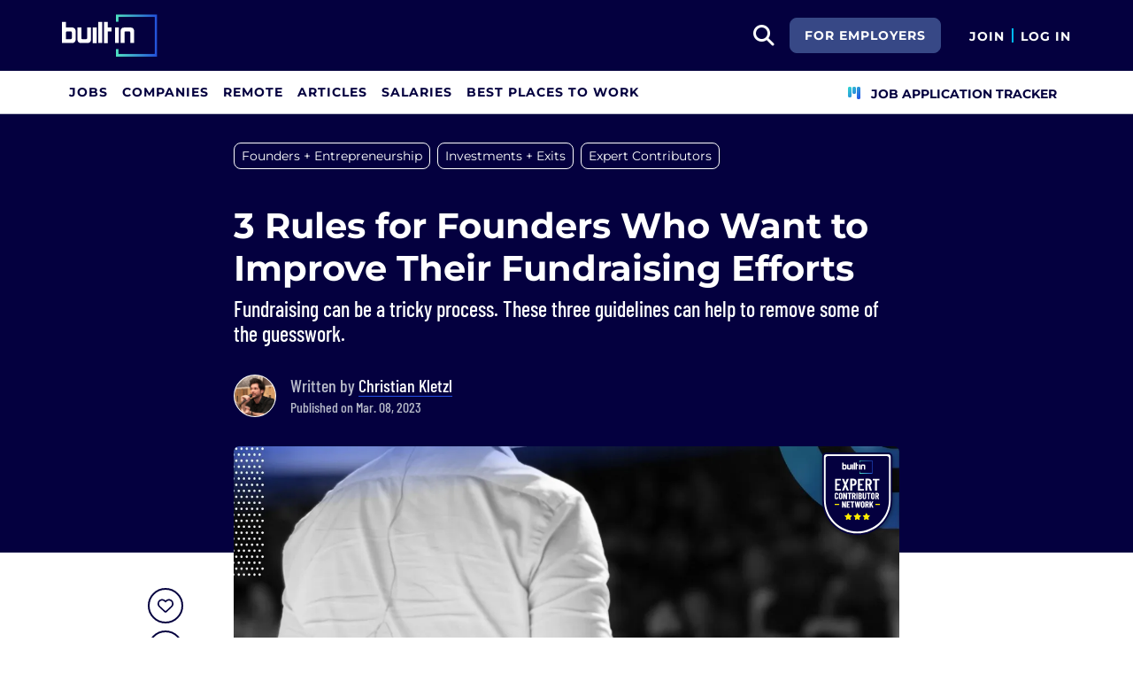

--- FILE ---
content_type: text/html; charset=utf-8
request_url: https://builtin.com/articles/improve-business-fundraising
body_size: 14532
content:

<!DOCTYPE html>
<html lang="en">
<head>
    <meta charset="utf-8"/>
    <meta name="viewport" content="width=device-width, initial-scale=1.0"/>
    <meta name="description" content="Fundraising can be a tricky process. These three guidelines can help to remove some of the guesswork."/>
    <title>3 Rules for Founders Who Want to Improve Their Fundraising Efforts | Built In</title>
    <link rel="icon" type="image/x-icon" href="https://static.builtin.com/dist/images/favicon.png">
        <meta name="robots" content="index, follow, max-image-preview:large">

    <!-- Open Graph / Facebook Meta Tags -->
    <meta property="og:url" content="https://builtin.com/articles/improve-business-fundraising">
    <meta property="og:title" content="3 Rules for Founders Who Want to Improve Their Fundraising Efforts | Built In">
    <meta property="og:description" content="Fundraising can be a tricky process. These three guidelines can help to remove some of the guesswork.">
        <meta property="og:image" content="https://cdn.builtin.com/cdn-cgi/image/f=auto,fit=cover,w=1200,h=635,q=80/sites/www.builtin.com/files/2022-05/improve-business-fundraising.jpg">
        <meta property="og:image:url" content="https://cdn.builtin.com/cdn-cgi/image/f=auto,fit=cover,w=1200,h=635,q=80/sites/www.builtin.com/files/2022-05/improve-business-fundraising.jpg">
        <meta property="og:image:secure_url" content="https://cdn.builtin.com/cdn-cgi/image/f=auto,fit=cover,w=1200,h=635,q=80/sites/www.builtin.com/files/2022-05/improve-business-fundraising.jpg">
        <meta property="og:image:width" content="1200">
        <meta property="og:image:height" content="630">
    <meta property="og:site_name" content="Built In">
    <meta property="og:locale" content="">

    <!-- Twitter Meta Tags -->
    <meta name="twitter:card" content="summary_large_image">
    <meta name="twitter:url" content="https://builtin.com/articles/improve-business-fundraising">
    <meta name="twitter:title" content="3 Rules for Founders Who Want to Improve Their Fundraising Efforts | Built In">
    <meta name="twitter:description" content="Fundraising can be a tricky process. These three guidelines can help to remove some of the guesswork.">
        <meta name="twitter:image" content="https://cdn.builtin.com/cdn-cgi/image/f=auto,fit=cover,w=1200,h=635,q=80/sites/www.builtin.com/files/2022-05/improve-business-fundraising.jpg">
        <link rel="canonical" href="https://builtin.com/articles/improve-business-fundraising"/>
    <link rel="dns-prefetch" href="https://www.googletagmanager.com/">
    <link rel="preload" href="https://static.builtin.com/dist/fonts/barlow-condensed-v12-latin-500.woff2" as="font" type="font/woff2" crossorigin>
    <link rel="preload" href="https://static.builtin.com/dist/fonts/barlow-condensed-v12-latin-regular.woff2" as="font" type="font/woff2" crossorigin>
    <link rel="preload" href="https://static.builtin.com/dist/fonts/montserrat-v25-latin-600.woff2" as="font" type="font/woff2" crossorigin>
    <link rel="preload" href="https://static.builtin.com/dist/fonts/montserrat-v25-latin-700.woff2" as="font" type="font/woff2" crossorigin>
    <link rel="preload" href="https://static.builtin.com/dist/fonts/montserrat-v25-latin-800.woff2" as="font" type="font/woff2" crossorigin>
    <link rel="preload" href="https://static.builtin.com/dist/fonts/montserrat-v25-latin-regular.woff2" as="font" type="font/woff2" crossorigin>
    <link rel="stylesheet" href="https://static.builtin.com/articles/css/main.bundle.7be7ced3f180a0c61285.css" preload/>
    <link rel="preload" href="https://static.builtin.com/dist/js/common.bundle.js" as="script"/>
    <link rel="preload" href="https://static.builtin.com/articles/js/main.bundle.7695cb936353c2982c71.js" as="script"/>
    <script>
        (function(w,d,s,l,i){w[l]=w[l]||[];w[l].push({'gtm.start':
        new Date().getTime(),event:'gtm.js'});var f=d.getElementsByTagName(s)[0],
        j=d.createElement(s),dl=l!='dataLayer'?'&l='+l:'';j.async=true;j.src=
        'https://www.googletagmanager.com/gtm.js?id='+i+dl;f.parentNode.insertBefore(j,f);
        })(window,document,'script','dataLayer','GTM-M7NGJ28');
    </script>
    
    
            <link rel="preload" as="image" href="https://cdn.builtin.com/cdn-cgi/image/f=auto,fit=cover,w=320,h=200,q=80/sites/www.builtin.com/files/2022-05/improve-business-fundraising.jpg" imagesrcset="https://cdn.builtin.com/cdn-cgi/image/f=auto,fit=cover,w=320,h=200,q=80/sites/www.builtin.com/files/2022-05/improve-business-fundraising.jpg 320w, https://cdn.builtin.com/cdn-cgi/image/f=auto,fit=cover,w=480,h=300,q=80/sites/www.builtin.com/files/2022-05/improve-business-fundraising.jpg 480w, https://cdn.builtin.com/cdn-cgi/image/f=auto,fit=cover,w=800,h=500,q=80/sites/www.builtin.com/files/2022-05/improve-business-fundraising.jpg 800w, https://cdn.builtin.com/cdn-cgi/image/f=auto,fit=cover,w=1200,h=635,q=80/sites/www.builtin.com/files/2022-05/improve-business-fundraising.jpg 1200w" imagesizes="50vw">
        <link rel="stylesheet" href="/articles/css/article.bundle.ba77ae2c7fe391ec1a33.css" preload/>
            <script type="application/ld+json">
            {
              "@context": "https://schema.org",
              "@graph": [{"@context":"https://schema.org","@type":"Article","headline":"3 Rules for Founders Who Want to Improve Their Fundraising Efforts","name":"3 Rules for Founders Who Want to Improve Their Fundraising Efforts","description":"When I first started fundraising, I often felt like I was flying blind. Communicating with investors consisted of emailing our pitch deck as a PDF attachment out into the void. My goal was to message an investor, hope that they opened the email and read the deck. Ideally, that would spark interest in a meeting.&nbsp;","image":{"@type":"ImageObject","url":"https://builtin.com/sites/www.builtin.com/files/2022-05/improve-business-fundraising.jpg","representativeOfPage":true},"mainEntityOfPage":{"@type":"WebPage","@id":"https://builtin.com/articles/improve-business-fundraising","name":"3 Rules for Founders Who Want to Improve Their Fundraising Efforts"},"url":"https://builtin.com/articles/improve-business-fundraising","about":[{"@type":"Thing","name":"Founders + Entrepreneurship"},{"@type":"Thing","name":"Investments + Exits"},{"@type":"Thing","name":"Expert Contributors"}],"author":{"@type":"Person","@id":"https://builtin.com/authors/christian-kletzl","name":"Christian Kletzl","description":"Christian Kletzl is the cofounder and CEO of User Gems.\r\n","jobTitle":"Cofounder and CEO","url":"https://builtin.com/authors/christian-kletzl"},"datePublished":"2023-03-08T05:45:00+00:00","publisher":{"@type":"Organization","@id":"https://builtin.com","name":"Built In","url":"https://builtin.com","sameAs":["https://www.facebook.com/BuiltInHQ/","https://twitter.com/builtin","https://www.instagram.com/builtin/","https://www.linkedin.com/company/built-in"],"brand":{"@type":"Brand","name":"Built In"},"logo":{"@type":"ImageObject","url":"https://static.builtin.com/dist/images/built-logo.png","representativeOfPage":true}}}]
            }
        </script>
    

</head>
<body>
<noscript>
    <iframe src="https://www.googletagmanager.com/ns.html?id=GTM-M7NGJ28" height="0" width="0" style="display:none;visibility:hidden"></iframe>
</noscript>
    <div id="g_id_onload" data-client_id="941473408521-r82mlse6rh2ar9loff8bgnbqtbp6inrs.apps.googleusercontent.com" data-login_uri="https://accounts.builtin.com/External/OneTap" data-new_user_return_url="https://builtin.com/auth/login?destination=%2Farticles%2Fimprove-business-fundraising" data-existing_user_return_url="https://builtin.com/auth/login?destination=%2Farticles%2Fimprove-business-fundraising" data-auto_select="true" data-prompt_parent_id="g_id_onload" style="position: absolute; top: 150px; right: 410px; width: 0; height: 0; z-index: 1001"><div><script src="https://accounts.google.com/gsi/client" async defer></script></div></div>
<header class="header sticky-top">
    <div id="international-header" class="bg-app-primary text-white nav-height d-flex align-items-center" data-site-id="9" data-external-api="https://api.builtin.com"><div class="container d-flex justify-content-between"><div class="d-flex align-items-center"><a href="/"><img class="d-block d-lg-none" src="https://static.builtin.com/dist/images/bi-header-logo.svg" height="32" width="71" alt="Built In Logo" />
                <img class="d-none d-lg-block" src="https://static.builtin.com/dist/images/bi-header-logo.svg" height="48" width="108" alt="Built In Logo" /></a></div>
        <div class="d-flex"><div class="search me-sm" x-data="headerSearch()"><button id="header-search-dropdown" type="button" class="btn h-100 p-xs p-md-sm" data-bs-toggle="dropdown" aria-expanded="false" data-bs-offset="0,0" data-bs-auto-close="outside" aria-label="search button"><i class="fa-solid fa-magnifying-glass fs-md fs-lg-2xl text-white"></i></button>
    <div class="dropdown-menu"><div class="input-group mb-md px-md"><span class="input-group-text bg-white"><i class="fa-solid fa-magnifying-glass fs-xl text-midnight"></i></span>
            <input autofocus type="text" id="header-search-input" name="search jobs input" class="form-control border-start-0" x-model="searchTerm" x-on:input.debounce.100ms="updateCompanies()" x-on:keydown.enter="goToJobSearch" placeholder="Search"></div>
        <div class="bg-gray-01-highlight px-md mb-md"><a :href="jobSearchUrl" x-text="searchTerm + ' In Jobs'"></a></div>
        <template x-for="company in companies"><a :href="company.alias" class="text-decoration-none"><div class="mb-md"><div class="d-flex align-items-center bg-gray-01 mx-md rounded-1 px-md py-sm"><div class="rounded-circle bg-white h-4xl w-4xl d-flex align-items-center justify-content-center" style="flex-basis: auto"><img class="object-fit-contain" loading="lazy" width="42" height="42" alt="Company Photo" :src="company.logo"></div>
                        <div class="ms-lg fill-even"><div x-text="company.title" class="text-midnight fw-semibold"></div>
                            <div x-text="company.industries" class="font-montserrat-button text-uppercase fs-xs"></div></div></div></div></a></template>
        <template x-if="searchTerm.length &gt; 0 &amp;&amp; companies.length === 0"><a class="text-decoration-none" href="/node/add/company"><div class="border border-gray-02 d-flex gap-lg p-md m-md rounded-1 align-items-center"><div class="bg-gray-01 rounded-circle h-4xl w-4xl d-flex align-items-center justify-content-center"><i class="fa-thin fa-rocket-launch fs-2xl"></i></div>
                    <div><div class="fs-xl mb-sm text-midnight fw-semibold">Can't find your company?</div>
                        <div class="fs-sm">Create a company profile.</div></div></div></a></template>
        <div class="d-flex justify-content-center"><a class="d-flex align-items-center" href="/jobs">View All Jobs</a></div></div></div>
            <div class="my-auto me-md d-none d-lg-inline"><a id="for-employers-button" href="https://employers.builtin.com?utm_medium=BIReferral&amp;utm_source=foremployers" target="_blank" class="btn btn-secondary text-white btn-lg me-md fw-bold fs-sm text-uppercase" role="button" aria-disabled="true">
                For Employers
            </a></div><div class="d-flex"><div class="my-auto d-block"><a href="/auth/signup?destination=%2farticles%2fimprove-business-fundraising" type="button" id="join" class="btn border-0 p-0 text-white fw-bold text-uppercase fs-sm special-link">
                                Join
                            </a></div>
                        <span class="my-auto h-md mx-sm border border-cyan d-block"></span>
                        <div class="my-auto"><a href="/auth/login?destination=%2farticles%2fimprove-business-fundraising" type="button" id="login" class="btn border-0 p-0 text-white fw-bold text-uppercase fs-sm special-link">
                                Log In
                            </a></div></div></div></div></div>
<nav class="navbar navbar-expand-lg d-none d-lg-block bg-white p-0 border-bottom border-gray-02"><div class="container-fluid"><div class="navbar-collapse" id="main_nav"><nav class="container" role="navigation"><ul class="navbar-nav d-flex gap-lg" role="menu"><li class="nav-item fs-lg" role="menuitem"><a class="nav-link top-nav-item text-nowrap text-app-primary text-uppercase py-md h-3xl font-montserrat-button" href="/jobs" builtin-toggle="dropdown">Jobs</a></li><li class="nav-item fs-lg" role="menuitem"><a class="nav-link top-nav-item text-nowrap text-app-primary text-uppercase py-md h-3xl font-montserrat-button" href="/companies" builtin-toggle="dropdown">Companies</a></li><li class="nav-item fs-lg" role="menuitem"><a class="nav-link top-nav-item text-nowrap text-app-primary text-uppercase py-md h-3xl font-montserrat-button" href="/jobs/remote" builtin-toggle="dropdown">Remote</a></li><li class="nav-item fs-lg" role="menuitem"><a class="nav-link top-nav-item text-nowrap text-app-primary text-uppercase py-md h-3xl font-montserrat-button" href="/tech-topics" builtin-toggle="dropdown">Articles</a></li><li class="nav-item fs-lg" role="menuitem"><a class="nav-link top-nav-item text-nowrap text-app-primary text-uppercase py-md h-3xl font-montserrat-button" href="/salaries" builtin-toggle="dropdown">Salaries</a></li><li class="nav-item fs-lg" role="menuitem"><a class="nav-link top-nav-item text-nowrap text-app-primary text-uppercase py-md h-3xl font-montserrat-button" href="https://builtin.com/awards/us/2026/best-places-to-work" builtin-toggle="dropdown">Best Places To Work</a></li><li class="nav-item fs-lg ms-auto h-3xl underline-title" role="menuitem"><div class="nav-link d-flex align-items-center top-nav-item text-nowrap text-app-primary text-uppercase py-md h-3xl fw-bold"><a class="nav-link top-nav-item text-nowrap text-app-primary text-uppercase py-md h-3xl fw-bold fs-sm" onclick="bix.eventTracking.logBuiltinTrackEvent(&#x27;click_nav_apptracker&#x27;, {});" href="/auth/login?destination=%2fhome%23application-tracker-section"><i class="fa-solid fa-chart-kanban fs-md text-pink me-sm chart-kanban-icon"></i>
                                    Job Application Tracker
                                </a></div></li></ul></nav></div></div></nav>
</header>
<div>
    <main role="main">
        
<header class="bg-midnight my-4 pt-md pt-md-xl pb-md-6xl">
    <div class="blog-container">
            <nav>
                <ul class="nav">
                        <li>
                            <a target="_self" href="/tag/founders-entrepreneurship" title="Founders &#x2B; Entrepreneurship"><div class="tag-hover py-xs px-sm d-inline-block rounded-3 fs-sm tag text-white border-white border mb-sm me-sm">Founders &#x2B; Entrepreneurship</div></a>
                        </li>
                        <li>
                            <a target="_self" href="/tag/investments-exits" title="Investments &#x2B; Exits"><div class="tag-hover py-xs px-sm d-inline-block rounded-3 fs-sm tag text-white border-white border mb-sm me-sm d-sm-none d-md-block">Investments &#x2B; Exits</div></a>
                        </li>
                        <li>
                            <a target="_self" href="/tag/expert-contributors" title="Expert Contributors"><div class="tag-hover py-xs px-sm d-inline-block rounded-3 fs-sm tag text-white border-white border mb-sm me-sm d-sm-none d-md-block">Expert Contributors</div></a>
                        </li>
                        <li>
                            <div class="tag-hover py-xs px-sm d-inline-block rounded-3 fs-sm more text-white border-white border cursor-pointer mb-sm me-sm d-inline-block d-md-none">&#x2B;2</div>
                        </li>
                </ul>
            </nav>

        <!-- Article Header -->
        <div class="mb-4 pt-xl pb-md-xl pb-lg">
            <h1 class="fw-bold fs-xl fs-md-4xl text-white mb-sm">3 Rules for Founders Who Want to Improve Their Fundraising Efforts</h1>
                <p class="font-barlow fw-medium fs-md-2xl fs-md text-white mb-md mb-md-xl">
                    Fundraising can be a tricky process. These three guidelines can help to remove some of the guesswork.
                </p>
            <div class="d-flex"><picture class="user-avatar me-md rounded-circle article-author-photo"><img class="rounded-circle" src="https://cdn.builtin.com/cdn-cgi/image/f=auto,w=96,h=96,q=100/sites/www.builtin.com/files/2022-07/Kletzl_Christian.png" width="48" height="48" alt="Christian Kletzl" title="Christian Kletzl" /></picture><div class="font-barlow text-gray-02 my-auto fw-medium"><div class="fs-xl">
            Written by
<a href="https://builtin.com/authors/christian-kletzl" data-testid="article-author-link" class="text-white d-inline-block border-bottom border-pretty-blue">Christian Kletzl</a></div><div>Published on Mar. 08, 2023</div></div></div>
        </div>
    </div>
</header>

<article class="blog-container">
    <div class="d-block d-lg-flex">
        <aside class="d-none d-lg-block pt-2xl bix-article-buttons-aside">
            <div class="position-sticky d-flex flex-column" style="top: 150px">
                    <my-item class="w-2xl h-2xl article-save-item"
                             entity-id="45042"
                             entity-type="article"
                             variant="circle-button"
                             data-bs-toggle="tooltip"
                             data-bs-placement="right"
                             data-bs-offset="0,10"
                             title="Save Article">
                        <button
                            data-testid="article-save-button"
                            class="text-center p-sm w-2xl h-2xl btn rounded-circle bix-share-button text-midnight border-midnight border fs-lg flex-shrink-0 flex-grow-0">
                            <i class="fa-regular fa-heart"></i>
                        </button>
                    </my-item>
                <button
                    data-testid="article-copy-link-button"
                    data-bs-toggle="tooltip"
                    data-bs-placement="right"
                    title="Copy Link"
                    onclick="navigator.clipboard.writeText('https://builtin.com/articles/improve-business-fundraising')"
                    data-bs-offset="0,10"
                    class="text-center mt-sm p-sm w-2xl h-2xl btn rounded-circle bix-share-button text-midnight border-midnight border fs-lg flex-shrink-0 flex-grow-0">
                    <i class="fa-regular fa-link"></i>
                </button>

                <a class="text-center mt-sm p-sm w-2xl h-2xl button_linkedin text-midnight bix-share-button btn rounded-circle border-midnight border fs-lg"
                   data-testid="article-share-linkedin-link"
                   data-bs-toggle="tooltip"
                   data-bs-placement="right"
                   title="Share on LinkedIn"
                   data-type="linkedin"
                   target="_blank"
                   data-bs-offset="0,10"
                   rel="nofollow"
                   href="https://www.linkedin.com/shareArticle?url=https%3A%2F%2Fbuiltin.com%2Farticles%2Fimprove-business-fundraising&amp;mini=true">
                    <i class="fa-brands fa-linkedin fs-lg"></i>
                </a>
            </div>
        </aside>
        <div class="content w-100">
                <div class="wider-div mt-md-n6xl position-relative">
                    <img class="w-100 rounded rounded-md-0 h-auto"
                         src="https://cdn.builtin.com/cdn-cgi/image/f=auto,fit=cover,w=320,h=200,q=80/sites/www.builtin.com/files/2022-05/improve-business-fundraising.jpg"
                         srcset="https://cdn.builtin.com/cdn-cgi/image/f=auto,fit=cover,w=320,h=200,q=80/sites/www.builtin.com/files/2022-05/improve-business-fundraising.jpg 320w, https://cdn.builtin.com/cdn-cgi/image/f=auto,fit=cover,w=480,h=300,q=80/sites/www.builtin.com/files/2022-05/improve-business-fundraising.jpg 480w, https://cdn.builtin.com/cdn-cgi/image/f=auto,fit=cover,w=800,h=500,q=80/sites/www.builtin.com/files/2022-05/improve-business-fundraising.jpg 800w, https://cdn.builtin.com/cdn-cgi/image/f=auto,fit=cover,w=1200,h=635,q=80/sites/www.builtin.com/files/2022-05/improve-business-fundraising.jpg 1200w"
                         sizes="(max-width: 320px) 280px, (max-width: 480px) 440px, (max-width: 800px) 760px, 1200px"
                         alt="A presenter speaks to a room full of people"
                         title="3 Rules for Founders Who Want to Improve Their Fundraising Efforts"
                         loading="lazy"
                         width="752"
                         height="435">
                    <div class="text-end text-gray-03 fs-xs mt-xs"></div>
                        <img src="https://static.builtin.com/dist/images/expert-badge.svg" loading="lazy" class="brand-studio-banner position-absolute end-0 top-0 fs-sm" alt="Brand Studio Logo">
                </div>
            <div class="article-content mt-lg">
                <p><span><span><span><span><span><span>When I first started fundraising, I often felt like I was flying blind. Communicating with investors consisted of emailing our pitch deck as a PDF attachment out into the void. My goal was to message an investor, hope that they opened the email and read the deck. Ideally, that would spark interest in a meeting.&nbsp;</span></span></span></span></span></span></p>

<p><span><span><span><span><span><span>In reality, the email often got forwarded to 10 other addresses (five of which often belonged to one of our competitors, I later found out). I had almost no control over the process once my deck was emailed out and even less visibility into its reception. I had no idea if my pitch was resonating with the intended audience and if I was making any progress in finding the right investor.</span></span></span></span></span></span></p>

<p><span><span><span><span><span><span>Fundraising is an opaque process. So, the more transparency we can gain from investors, the more focused and effective we can be in finding the right ones. And more transparency means more equity between VCs and startups as they negotiate.&nbsp;</span></span></span></span></span></span></p>

<p><span><span><span><span><span><span>So, although some people may encourage you to get creative with your pitch deck, precision in delivering a compelling narrative to the right investor is far more important. I found that the following three steps helped me do just that and take my fundraising to the next level:</span></span></span></span></span></span></p>

<div class="snippet-box snippet-box-ordered"><div><h2 class="title">3 Rules for Founders Who Want to Improve Their Fundraising Efforts</h2><div class="description"><ol><li>Align your pitch deck flow and narrative based on investor expectations.</li><li>Analyze data about the effectiveness of your pitch deck.</li><li>Match with the right investor for you.</li></ol></div></div>
</div>

<p class="bix-embed-read-more"><span><span>More in Founders + Entrepreneurship</span><a href="https://builtin.com/founders-entrepreneurship/4-phases-scale-crawl-walk-run" target="_blank">Crawl, Walk, Run, or Sprint? The 4 Phases of Fluid Startup Scaling.</a></span></p>

<p>&nbsp;</p>

<h2 class="font-Montserrat article-title fw-bold mb-md border-bottom border-cyan mt-lg mt-md-xl text-midnight pb-sm border-2"><span><span><span><span><span>Align Your Deck With Investor Expectations</span></span></span></span></span></h2>

<p><span><span><span><span><span><span>Although each company has unique value, founders only have a few minutes to make their best first impressions and prove that their ideas will be a good investment. For example, in the seed round, </span></span></span></span></span></span><a href="https://www.docsend.com/index/pitch-deck-metrics/#h-pdi-metric-2-investor-time-spent"><span><span><span><span><span><span><span>VCs spend just over three minutes</span></span></span></span></span></span></span></a><span><span><span><span><span><span> on average reviewing seed stage decks. Such a quick turnaround means that getting the right information, narrative and flow laid out in the way investors expect is critical.&nbsp;</span></span></span></span></span></span></p>

<p><span><span><span><span><span><span>Plenty of </span></span></span></span></span></span><a href="https://docsend.com/view/ykgiv6tt8ymn2vqp/d/ccxrd5b46yibdc8k" target="_blank"><span><span><span><span><span><span><span>great resources</span></span></span></span></span></span></span></a><span><span><span><span><span><span> out there detail how best to approach your pitch deck, so I’ll just share key takeaways for how to approach three important sections.</span></span></span></span></span></span></p>

<ol>
	<li><span><span><span><span><span><span>A successful raise starts by answering this question: What does my company ultimately aim to do and why? Ideally, you can accomplish this in one sentence on a single slide. Explain the problem you intend to solve with your business in easy-to-understand language. Don’t get caught up in industry jargon. Clarity is key here.</span></span></span></span></span></span></li>
	<li><span><span><span><span><span><span>Your next slide should focus on the solution. Make sure the solution you offer is also easily understandable and to the point.</span></span></span></span></span></span></li>
	<li><span><span><span><span><span><span>Another critical slide is the “Why Now?” slide. This is your chance to speak to any current market conditions that you feel your company is poised to address in a significant way. This section isn’t applicable for all founders, but if there is a sense of urgency or timeliness to your business, this section can really boost the relevance of your pitch.</span></span></span></span></span></span></li>
</ol>

<p><span><span><span><span><span><span>After you have piqued the interest of the prospective investor, then you can hit them with the details. In a successful deck, the slides on your product and business model will get the most scrutiny — </span></span></span></span></span></span><a href="https://www.docsend.com/blog/what-vcs-really-want-to-see-inside-your-seed-deck/" target="_blank"><span><span><span><span><span><span><span>on average, close to a minute for each section</span></span></span></span></span></span></span></a><span><span><span><span><span><span>. So, although earlier sections should communicate your message in just a few slides, the product and business model sections can stretch to three or four slides to provide the right amount of detail that the VC is looking for.&nbsp;</span></span></span></span></span></span></p>

<p>&nbsp;</p>

<h2 class="font-Montserrat article-title fw-bold mb-md border-bottom border-cyan mt-lg mt-md-xl text-midnight pb-sm border-2"><span><span><span><span><span>Analyze the Effectiveness of Your Pitch Deck</span></span></span></span></span></h2>

<p><span><span><span><span><span><span>So, how do you know if you’ve captured their interest in those first critical slides in your deck? Are your target investors even opening your materials? And if they are, how long are they spending reading through them? Answering these questions each time you send your pitch deck out can mean the difference between getting your business funded and running out of runway.</span></span></span></span></span></span></p>

<p><span><span><span><span><span><span>When I started fundraising for </span></span></span></span></span></span><a href="https://www.usergems.com/" target="_blank"><span><span><span><span><span><span><span>UserGems</span></span></span></span></span></span></span></a><span><span><span><span><span><span>, I was confident in our proposed product and business model. We make </span></span></span></span></span></span><a href="https://www.usergems.com" target="_blank"><span><span><span><span><span><span><span>software that helps B2B sales and marketers</span></span></span></span></span></span></span></a><span><span><span><span><span><span> find the best paths to reach their buyers. I knew our company’s approach was innovative and exciting, but I didn’t know if investors felt the same way.&nbsp;</span></span></span></span></span></span></p>

<p><span><span><span><span><span><span>I decided to search for solutions to help me get more out of my pitching process by analyzing and extracting information about investor behavior around my pitch deck. I started using </span></span></span></span></span></span><a href="https://www.docsend.com/solutions/startup-fundraising/" target="_blank"><span><span><span><span><span><span><span>DocSend</span></span></span></span></span></span></span></a><span><span><span><span><span><span>, a document sharing tool that tracks how links you send are interacted with, and the information I received helped me understand exactly who was opening my deck, when, how long they spent looking at it, and what they were focusing on most. It was eye opening.</span></span></span></span></span></span></p>

<p><span><span><span><span><span><span>Not only did this information give me better </span></span></span></span></span></span><a href="https://www.docsend.com/solutions/startup-fundraising/" target="_blank"><span><span><span><span><span><span><span>insight</span></span></span></span></span></span></span></a><span><span><span><span><span><span>, it gave me more control. For example, I noticed that investors who said they weren’t interested in funding our round were actually returning to our deck over and over again. This trend seemed curious until I realized the pitch deck was getting into additional hands, even competitors who might have used our proprietary information to gain an advantage.&nbsp;</span></span></span></span></span></span></p>

<p><span><span><span><span><span><span>Fortunately, this new pitching process also gave me the option to restrict access on that link for specific users, email domains or everyone altogether. This ensured that we had control over who viewed our sensitive information, allowing us to share our unique product and business model with confidence.</span></span></span></span></span></span></p>

<p><span><span><span><span><span><span>This transparency not only gave us more power, but it also gave us data to act on. After all, if we’re a data-based platform, why shouldn’t we use data and analytics to guide our fundraising process?&nbsp;</span></span></span></span></span></span></p>

<p>&nbsp;</p>

<h2 class="font-Montserrat article-title fw-bold mb-md border-bottom border-cyan mt-lg mt-md-xl text-midnight pb-sm border-2"><span><span><span><span><span>Match With the Right Investor</span></span></span></span></span></h2>

<p><span><span><span><span><span><span>As important as it is for investors to find the right founder, finding the right investors to back our companies is equally important for founders. Who do we want to work with to bring our visions to life?</span></span></span></span></span></span></p>

<p><span><span><span><span><span><span>Connecting with investors can be a huge barrier for first time founders, especially if their networks are limited. Any sort of a warm introduction can really help generate more interest and lead to more meetings. Working with an accelerator, incubator or fundraising network can often be a great place to start for those struggling to get meetings.&nbsp;</span></span></span></span></span></span></p>

<p><span><span><span><span><span><span>Communicating with investors through DocSend’s </span></span></span></span></span></span><a href="https://www.docsend.com/fundraising-network/" target="_blank"><span><span><span><span><span><span><span>Fundraising Network</span></span></span></span></span></span></span></a><span><span><span><span><span><span> worked out well in our case. First, we received feedback on our deck, which was informed by extensive research and experience collected by thousands of founders who had come through the process before me. Within 48 hours, I knew exactly how to strengthen my pitch.&nbsp;</span></span></span></span></span></span></p>

<p><span><span><span><span><span><span>Second, by taking that feedback and tweaking the deck, we were able to start securing meetings. We were matched with 21 interested VCs, which led to eight meetings. Ultimately, after pointed feedback and a curated set of introductions, we were able to secure Uncork Capital as our lead investor for the seed round. Eight months later, we successfully raised our Series A.</span></span></span></span></span></span></p>
<figure>
<img alt="An image showing User Gems' funding breakdown" width="1000" height="474" class=" b-lazy" src="https://builtin.com/sites/www.builtin.com/files/styles/ckeditor_optimize/public/inline-images/improve-fundraising.png" loading="lazy">
<figcaption>Graphic created by the author.</figcaption>
</figure>

<p><span><span><span><span><span><span>This was a huge win for us. Essentially, this program helped with the two most important steps in the fundraising process: Getting feedback and connecting with the investor who led our round.</span></span></span></span></span></span></p>

<p class="bix-embed-read-more"><span><span>Raise Smarter.</span><a href="https://builtin.com/founders-entrepreneurship/qualify-investors" target="_blank">Don’t Let Investors Waste Your Time</a></span></p>

<p>&nbsp;</p>

<h2 class="font-Montserrat article-title fw-bold mb-md border-bottom border-cyan mt-lg mt-md-xl text-midnight pb-sm border-2">Step Up Your Fundraising Game</h2>

<p><span><span><span><span><span><span>Fundraising will look different for each founder, and not everyone will see interest and opportunity in the same way, but I encourage you to use the tools at our disposal to drive transparency into this process because this allows us to make informed decisions about how to best present our ideas, who to share them with and when.&nbsp;</span></span></span></span></span></span></p>
            </div>
        </div>
    </div>
</article>
    
        <div class="my-2xl">
            <div class="blog-container border-top border-gray-02 border-bottom p-lg pt-md">
                <h3 class="font-Montserrat fw-bold fs-2xl text-midnight mb-md">Recent Founders &#x2B; Entrepreneurship Articles</h3>
                    <a class="d-block d-md-flex w-100 " href="https://builtin.com/articles/elon-musk-government-contracts">

                        <div style="min-width: 7.125rem;">
                                <img src="https://cdn.builtin.com/cdn-cgi/image/f=auto,fit=contain,w=120,h=70,q=80/sites/www.builtin.com/files/2025-07/elon-musk-government-contracts.jpg"
                                     loading="lazy"
                                     alt="Inside Elon Musk&#x2019;s Government Contracts"
                                     class="rounded" style="height: 4rem; max-width: 7.125rem" width="114" height="64"/>
                        </div>
                        <div class="ps-md-lg mt-sm mt-md-0 fs-md fw-semibold text-decoration-underline align-self-center text-medium-blue">
                            Inside Elon Musk&#x2019;s Government Contracts
                        </div>
                    </a>
                    <a class="d-block d-md-flex w-100 mt-lg" href="https://builtin.com/articles/ai-1-trillion-measurement-crisis-solution">

                        <div style="min-width: 7.125rem;">
                                <img src="https://cdn.builtin.com/cdn-cgi/image/f=auto,fit=contain,w=120,h=70,q=80/sites/www.builtin.com/files/2026-01/ai-billable-hour-measurement-crisis.png"
                                     loading="lazy"
                                     alt="AI Is Creating a $1 Trillion Measurement Crisis. Here&#x2019;s How to Fix It."
                                     class="rounded" style="height: 4rem; max-width: 7.125rem" width="114" height="64"/>
                        </div>
                        <div class="ps-md-lg mt-sm mt-md-0 fs-md fw-semibold text-decoration-underline align-self-center text-medium-blue">
                            AI Is Creating a $1 Trillion Measurement Crisis. Here&#x2019;s How to Fix It.
                        </div>
                    </a>
                    <a class="d-block d-md-flex w-100 mt-lg" href="https://builtin.com/articles/ai-legal-liability">

                        <div style="min-width: 7.125rem;">
                                <img src="https://cdn.builtin.com/cdn-cgi/image/f=auto,fit=contain,w=120,h=70,q=80/sites/www.builtin.com/files/2025-12/ai-legal-liability.png"
                                     loading="lazy"
                                     alt="When AI Makes a Bad Decision, Who&#x2019;s Liable? "
                                     class="rounded" style="height: 4rem; max-width: 7.125rem" width="114" height="64"/>
                        </div>
                        <div class="ps-md-lg mt-sm mt-md-0 fs-md fw-semibold text-decoration-underline align-self-center text-medium-blue">
                            When AI Makes a Bad Decision, Who&#x2019;s Liable? 
                        </div>
                    </a>
            </div>
        </div>
    
    <div id="job-search-widget" x-data="exploreJobWidget" x-ref="exploreJobWidgetRef" class="d-none">
        <div class="position-fixed w-100 z-1">
            <div class="job-search-widget py-md pb-lg-lg pt-lg-md pt-xl-lg bg-midnight border-bottom border-top border-white-02 position-relative">
                <div class="arrow"></div>
                <div class="arrow"></div>
                <button @click="closeWidget" type="button" data-testid="job-widget-close-button" class="btn position-absolute z-2 top-0 end-0" aria-label="Close">
                    <i class="fa-regular fa-times fs-xl text-white"></i>
                </button>
                <div class="container position-relative z-1">
                    <div class="row align-items-center gx-sm-1">
                        <div class="col-12 col-xl-3">
                            <div class="font-Montserrat fw-bold fs-xl fs-lg-2xl fw-black text-white mb-sm mb-xl-0">
                                Explore Job Matches<span class="text-mint">.</span>
                            </div>
                        </div>
                        <div class="col-12 col-xl-9 ps-xl-4xl">
                            <div class="bg-white col-12 rounded-3 pt-xs pb-xs px-sm px-lg-xs pt-lg-0 pb-lg-0 d-flex align-items-center flex-row see-jobs">
                                <div class="dropdown fill-even position-relative job-search-dropdown w-auto px-0" x-ref="jobSearchDropdownContainer"><div class="w-100 align-items-center bg-white position-relative form-floating fill-even search-input-container rounded-2" x-ref="jobSearchTrigger"><input autofocus data-testid="job-search-input" x-model="jobSearchTerm" x-on:input.debounce="getJobTitles" x-on:keyup.enter="selectJobTitle(selectedJobTitleIndex >= 0 ? availableJobTitleOptions[selectedJobTitleIndex] : jobSearchTerm)" x-on:keydown.arrow-down.prevent="nextJobTitle()" x-on:keydown.arrow-up.prevent="previousJobTitle()" @blur="onJobSearchBlur()" @focus="getJobTitles()" id="searchJobsInput" x-ref="searchJobsInput" type="text" class="flex-grow-1 border-0 pe-2xl form-control" aria-describedby="search" autocomplete="off" placeholder="Job Title or Keyword">
        <label for="searchJobsInput">Job Title or Keyword</label>
        <button @click="clearSearch()" data-testid="job-search-clear-button" aria-label="Clear search" x-show.important="jobSearchTerm.length > 0" type="button" class="btn btn-sm job-search-clear"><i class="fa-solid fa-xmark fs-lg"></i>
            <span class="visually-hidden">Clear search</span></button></div>
    <ul class="dropdown-menu p-0 w-100"><div class="list-group"><template x-if="availableJobTitleOptions.length > 0"><template x-for="(jobTitle,index) in availableJobTitleOptions" :key="jobTitle"><label :class="{'active' : index === selectedJobTitleIndex}" :id="'jobSearchTitle-' + jobTitle" x-on:click.stop="selectJobTitle(jobTitle)" class="list-group-item list-group-item-action"><div class="text-truncate" x-text="jobTitle"></div></label></template></template></div></ul></div>
                                    <span class="mx-auto my-sm my-lg-auto h-0 h-lg-2xl w-100 w-lg-auto border border-gray-02 d-none d-lg-block"></span>
                                    <div class="fill-even anon-home-location w-auto px-xs px-lg-0 d-none d-lg-block">
                                        <div class="dropdown w-100 " x-data="locationDropdownArticleSinglePage" x-ref="locationDropdownContainer-ArticleSinglePage"><div class="form-floating" x-ref="locationDropdownTrigger-ArticleSinglePage"><input x-model="locationSearchTerm" x-on:input.debounce="searchLocations(); resetOnEmpty();" x-on:keyup.enter="selectLocation(selectedLocationIndex &gt;= 0 ? searchedLocationResults[selectedLocationIndex] : null)" x-on:keydown.arrow-down.prevent="nextLocation()" x-on:keydown.arrow-up.prevent="previousLocation()" @blur="onLocationSearchBlur()" @focus="searchLocations()" :disabled="gettingLocation" :class="{&#x27;is-invalid&#x27;: isLocationValid === undefined ? false : !isLocationValid}" style="background-image: none !important;" type="text" name="location" autocomplete="off" class="form-control pe-2xl" id="locationDropdownInput" x-ref="locationDropdownInput-ArticleSinglePage" placeholder="Select Location" />
        <label for="locationDropdownInput">Location</label><button class="btn fs-xs text-primary position-absolute p-0 current-location-button-icon-only " aria-label="Use Current Location" type="button" @click="setToCurrentLocation()"><i class="fa-solid fs-xl fa-location-crosshairs"></i></button></div>
    <ul class="dropdown-menu p-0 w-100" x-ref="locationDropdownMenu" aria-labelledby="profileLocation"><div class="list-group"><template x-if="searchedLocationResults.length > 0"><template x-for="(location,index) in searchedLocationResults" :key="location.placeId"><label :class="{'active' : index === selectedLocationIndex}" @click="selectLocation(location)" class="list-group-item list-group-item-action border-0 text-truncate"><div :id="'location-' + location.placeId" type="button" x-text="location.text"></div></label></template></template>
            <template x-if="searchedLocationResults.length === 0 && locationSearchTerm.length > 0"><div class="list-group-item text-nowrap">No Results Found</div></template></div></ul></div>
                                    </div>
                                    <span class="mx-auto my-sm my-lg-auto h-0 h-lg-2xl w-auto border border-gray-02 d-none d-lg-block"></span>
                                    <div class="fill-even ms-0 me-0 w-100 w-lg-auto px-xs mb-md mb-lg-0 d-none d-lg-block ejp-remote-preference">
                                        <div class="anon-home-remote-dropdown dropdown fill-even form-floating"><button type="button" data-testid="remote-preference-dropdown" x-ref="remotePreferenceDropdownButton" data-bs-toggle="dropdown" data-bs-auto-close="outside" aria-expanded="false" class="d-flex form-control dropdown-toggle h-100 align-items-center justify-content-between border-0 remote-dropdown-button py-md"><div class="text-truncate text-gray-03"><i class="fa-regular fa-signal-stream me-sm text-gray-03"></i>
            <span x-text="remotePreferenceDisplayText">Job Type</span></div></button>
    <div class="dropdown-menu p-0 w-100" aria-labelledby="remotePreferenceDropdownMenu"><div class="list-group"><template x-for="remotePreferenceFilter in remotePreferenceFilterOptions" :key="remotePreferenceFilter.id"><label class="list-group-item list-group-item-action text-nowrap"><input :id="'remotePreference-' + remotePreferenceFilter.id" class="form-check-input" type="checkbox" :value="remotePreferenceFilter.id" x-model.number="selectedRemotePreferenceIds">
                    <span class="form-check-label text-nowrap" x-text="remotePreferenceFilter.name"></span></label></template></div>
        <div class="d-flex justify-content-between sticky-bottom border-top py-sm px-xs bg-white"><button class="btn btn-lg font-montserrat-button text-uppercase text-gray-03 d-inline-block" data-testid="remote-preference-clear-button" type="button" @click="selectedRemotePreferenceIds = []">Clear</button>
            <button class="btn btn-primary btn-lg font-montserrat-button text-uppercase text-white d-inline-block" data-testid="remote-preference-apply-button" type="button" @click="$refs.remotePreferenceDropdownButton.click()">Apply</button></div></div></div>
                                    </div>
                                <div class="px-lg-0 w-auto">
                                        <button class="btn btn-lg btn-app-primary w-auto" data-testid="job-widget-see-jobs-button" @click="goToJobs()" type="button">
                                            <span class="d-inline">See Jobs</span>
                                        </button>
                                </div>
                            </div>
                        </div>
                    </div>
                </div>
            </div>
        </div>
    </div>

    </main>
</div>
<div>
    <nav class="mobile-nav d-lg-none"><ul class="position-relative d-flex h-100 p-0 list-unstyled" style="z-index: 1"><li class="fs-xs fw-bold flex-grow-1 text-center h-100"><a href="/jobs" class="d-flex align-items-center justify-content-center flex-column h-100 w-100 text-black"><div class="text-center"><i class="fa-light fa-briefcase fs-lg text-midnight" aria-hidden="true"></i></div>
                <div class="text-midnight">Jobs</div></a></li>
        <li class="fs-xs fw-bold flex-grow-1 text-center h-100"><a href="/companies" class="d-flex align-items-center justify-content-center flex-column h-100 w-100 text-black"><div class="text-center"><i class="fa-light fa-rocket-launch fs-lg text-midnight" aria-hidden="true"></i></div>
                <div class="text-midnight">Companies</div></a></li>
        <li class="fs-xs fw-bold flex-grow-1 text-center h-100"><a href="/tech-topics" class="d-flex align-items-center justify-content-center flex-column h-100 w-100 text-black"><div class="text-center"><i class="fa-light fa-newspaper fs-lg text-midnight" aria-hidden="true"></i></div>
                <div class="text-midnight">Articles</div></a></li>
        <li class="fs-xs fw-bold flex-grow-1 text-center h-100"><a href="/auth/login?destination=%2fhome%23application-tracker-section" onclick="bix.eventTracking.logBuiltinTrackEvent(&#x27;click_nav_apptracker&#x27;, {}); bootstrap.Modal.getInstance(document.getElementById(&#x27;moreModal&#x27;)).hide();" class="d-flex align-items-center justify-content-center flex-column h-100 w-100 text-black"><div class="text-center"><i class="fa-solid fa-chart-kanban fs-lg text-midnight" aria-hidden="true"></i></div>
                <div class="text-midnight">Tracker</div></a></li>
        <li class="fs-xs fw-bold flex-grow-1 text-center h-100"><div class="d-flex flex-column h-100 w-100 align-items-center justify-content-center" data-bs-toggle="modal" data-bs-target="#moreModal"><div class="text-center"><i class="fa-light fa-bars-staggered fs-lg text-midnight" aria-hidden="true"></i></div>
                <div class="text-midnight">More</div></div></li></ul></nav>
<div class="modal fade mobile-nav-dialog" id="moreModal" tabindex="-1" aria-labelledby="moreModal" aria-hidden="true"><div class="modal-dialog modal-fullscreen-lg-down"><div class="modal-content"><div class="p-md border-bottom border-black"><img src="https://static.builtin.com/dist/images/midnight_9.svg" width="72" height="32" loading="lazy" alt="Built In" class="visible" /></div>
            <div class="p-md bg-white"><div class="d-flex border-bottom border-black pb-md gap-sm"><div class="w-100"><a href="/auth/signup?destination=%2farticles%2fimprove-business-fundraising" type="button" id="join" class="btn btn-lg btn-primary w-100">
                                    Join
                                </a></div>
                            <div class="w-100"><a href="/auth/login?destination=%2farticles%2fimprove-business-fundraising" type="button" id="login" class="btn btn-lg btn-outline-primary w-100">
                                    Log In
                                </a></div></div><ul class="more-links position-relative list-unstyled d-flex flex-column p-0"><li><a href="/jobs" class="d-flex align-items-center text-midnight border-bottom border-black fw-bold"><div class="me-md w-lg text-center py-md px-0 fs-lg"><i class="fa-light fa-briefcase fs-lg text-midnight" aria-hidden="true"></i></div>
                            <div class="text-center fw-bold fs-lg">Tech Jobs</div></a></li>
                    <li><a href="/companies" class="d-flex align-items-center text-midnight border-bottom border-black fw-bold"><div class="me-md w-lg text-center py-md px-0 fs-lg"><i class="fa-light fa-rocket-launch fs-lg text-midnight" aria-hidden="true"></i></div>
                            <div class="text-center fw-bold fs-lg">Companies</div></a></li>
                    <li><a href="/tech-topics" class="d-flex align-items-center text-midnight border-bottom border-black fw-bold"><div class="me-md w-lg text-center py-md px-0 fs-lg"><i class="fa-light fa-newspaper fs-lg text-midnight" aria-hidden="true"></i></div>
                            <div class="text-center fw-bold fs-lg">Articles</div></a></li>
                    <li><a href="/jobs/remote" class="d-flex align-items-center text-midnight border-bottom border-black fw-bold"><div class="me-md w-lg text-center py-md px-0 fs-lg"><i class="fa-light fa-signal-stream fs-lg text-midnight" aria-hidden="true"></i></div>
                            <div class="text-center fw-bold fs-lg">Remote</div></a></li><li><a href="/salaries" class="d-flex align-items-center text-midnight border-bottom border-black fw-bold"><div class="me-md w-lg text-center py-md px-0 fs-lg"><i class="fa-light fa-sack-dollar" aria-hidden="true"></i></div>
                                <div class="text-center fw-bold fs-lg">Salaries</div></a></li><li><a href="https://builtin.com/awards/us/2026/best-places-to-work" class="d-flex align-items-center text-midnight border-bottom border-black fw-bold"><div class="me-md w-lg text-center py-md px-0 fs-lg"><i class="fa-light fa-award" aria-hidden="true"></i></div>
                                    <div class="text-center fw-bold fs-lg">Best Places To Work</div></a></li><li><a href="/tech-hubs" class="d-flex align-items-center text-midnight border-bottom border-black fw-bold"><div class="me-md w-lg text-center py-md px-0 fs-lg"><i class="fa-light fa-location-dot" aria-hidden="true"></i></div>
                                <div class="text-center fw-bold fs-lg">Tech Hubs</div></a></li></ul>
                <div><a href="https://employers.builtin.com/membership?utm_medium=BIReferral&amp;utm_source=foremployers" class="btn bg-medium-blue text-white btn-lg fw-bold fs-sm text-uppercase w-100" role="button" aria-disabled="true">
                        Post Job
                    </a></div></div></div></div></div>
</div>
<footer class="footer">
    <div class="bg-app-primary text-white"><div class="container"><div class="row footer-content gap-lg gap-md-sm pt-3xl mb-0 mb-md-3xl"><div class="col-md"><div class="mb-3xl"><a href="/"><img width="105px" height="47px" loading="lazy" src="https://static.builtin.com/dist/images/builtin-logo.svg" alt="BuiltIn" /></a></div>
        <div class="mb-md pb-md border-bottom"><img width="177px" height="19px" loading="lazy" src="https://static.builtin.com/dist/images/united-we-tech.svg" alt="United We Tech" /></div>
        <div class="text-white fs-sm mb-lg">
            Built In is the online community for startups and tech companies. Find
            startup jobs, tech news and events.
        </div>
        <div class="social-links d-flex gap-md"><a href="https://facebook.com/builtinhq" aria-label="facebook" target="_blank" class="nav-link"><i class="fa-brands fa-facebook fs-2xl"></i></a>
            <a href="https://twitter.com/builtin" aria-label="twitter" target="_blank" class="nav-link"><i class="fa-brands fa-twitter fs-2xl"></i></a>
            <a href="https://www.instagram.com/builtin" aria-label="instagram" target="_blank" class="nav-link"><i class="fa-brands fa-instagram fs-2xl"></i></a>
            <a href="https://www.linkedin.com/company/3763094" aria-label="LinkedIn" target="_blank" class="nav-link"><i class="fa-brands fa-linkedin fs-2xl"></i></a></div></div>

    <div class="col-md"><div id="block-about-menu" class="text-white mb-md font-barlow fw-medium fs-xl">About</div>
        <nav role="navigation" aria-labelledby="block-about-menu" class="flex-column small d-flex gap-md"><div><a class="nav-link text-white fs-sm fw-regular" href="https://builtin.com/our-story" target="_blank">
                    Our Story
                </a></div>
            <div><a class="nav-link text-white fs-sm fw-regular" href="https://employers.builtin.com/careers/" target="_blank">
                    Careers
                </a></div>
            <div><a class="nav-link text-white fs-sm fw-regular" href="https://builtin.com/our-staff" target="_blank">
                    Our Staff Writers
                </a></div>
            <div><a class="nav-link text-white fs-sm fw-regular" href="https://builtin.com/content-descriptions" target="_blank">
                    Content Descriptions
                </a></div></nav></div>
    <hr class="footer-hr px-lg">
    <div class="col-md"><div id="block-getinvolved-menu" class="text-white mb-md font-barlow fw-medium fs-xl">Get Involved</div>
        <nav role="navigation" aria-labelledby="block-getinvolved-menu" class="flex-column small d-flex gap-md"><div><a class="nav-link text-white fs-sm fw-regular border-2 border-bottom border-mint special-footer-link" href="https://employers.builtin.com/membership?utm_medium=BIReferral&amp;utm_source=foremployers" target="_blank">
                    Recruit With Built In
                </a></div>
            <div><a class="nav-link text-white fs-sm fw-regular" href="https://builtin.com/expert-contributors" target="_blank">
                    Become an Expert Contributor
                </a></div></nav></div>
    <hr class="footer-hr">
    <div class="col-md"><div id="block-resources-menu" class="text-white mb-md font-barlow fw-medium fs-xl">Resources</div>
        <nav role="navigation" aria-labelledby="block-resources-menu" class="flex-column small d-flex gap-md"><div><a class="nav-link text-white fs-sm fw-regular" href="https://knowledgebase.builtin.com/s/">
                    Customer Support
                </a></div>
            <div><a class="nav-link text-white fs-sm fw-regular" href="https://form.jotform.com/223044927257054">
                    Share Feedback
                </a></div>
            <div><a class="nav-link text-white fs-sm fw-regular" href="https://knowledgebase.builtin.com/s/contactsupport">
                    Report a Bug
                </a></div><div><a class="nav-link text-white fs-sm fw-regular" href="https://builtin.com/articles/grow-your-career">
                        Tech Job Tools + Career Resources
                    </a></div>
                <div><a class="nav-link text-white fs-sm fw-regular" href="https://builtin.com/browse-jobs">
                        Browse Jobs
                    </a></div>
                <div><a class="nav-link text-white fs-sm fw-regular" href="https://builtin.com/tech-dictionary" data-drupal-link-system-path="tech-dictionary">
                        Tech A-Z
                    </a></div></nav></div>
    <hr class="footer-hr"><div class="col-md"><div id="block-poweredbybuiltin-menu" class="text-white mb-md font-barlow fw-medium fs-xl">Tech Hubs</div>
            <nav role="navigation" aria-labelledby="block-poweredbybuiltin-menu" class="flex-column small d-flex gap-md"><div><a class="nav-link text-white fs-sm fw-regular" href="https://builtin.com/our-sites" target="_blank" rel="noopener noreferrer">Our Sites</a></div></nav></div>
        <hr class="footer-hr"></div>
<div class="footer-bottom-nav-container fs-xs py-lg mb-3xl mb-lg-0"><nav role="navigation" aria-label="Footer Bottom Navigation" class="d-flex justify-content-between gap-md footer-bottom-nav"><a class="nav-link text-white fs-xs fw-regular" href="https://builtin.com/learning-lab-user-agreement">
            Learning Lab User Agreement
        </a>

        <a class="nav-link text-white fs-xs fw-regular" href="https://builtin.com/accessibility-statement">
            Accessibility Statement
        </a>
        <a class="nav-link text-white fs-xs fw-regular" href="https://builtin.com/copyright-policy">
            Copyright Policy
        </a>
        <a class="nav-link text-white fs-xs fw-regular" href="https://builtin.com/privacy-policy">
            Privacy Policy
        </a>
        <a class="nav-link text-white fs-xs fw-regular" href="https://builtin.com/community-terms-of-use">
            Terms of Use
        </a>
        <a class="nav-link text-white fs-xs fw-regular do-not-sell-my-info" href="https://builtin.com/california-do-not-sell-my-information">
            Your Privacy Choices/Cookie Settings
        </a>
        <a class="nav-link text-white fs-xs fw-regular" href="https://builtin.com/ca-notice-collection">
            CA Notice of Collection
        </a></nav>
    <div class="d-flex justify-content-center mt-lg"> © Built In 2026</div></div></div></div>
</footer>

<script src="https://kit.fontawesome.com/e1bbd40aec.js" crossorigin="anonymous" defer></script>
<script src="https://static.builtin.com/dist/js/common.bundle.js"></script>
<script src="https://static.builtin.com/articles/js/main.bundle.7695cb936353c2982c71.js"></script>
<script src="https://static.builtin.com/my-items/js/main.bundle.js" async crossorigin></script>
<script type="text/javascript">
    (function(w){
        w.bix.eventTracking.init({
            trackingBaseUrl: 'https://api.builtin.com',
            trackingEventEndpoint: '/track/client-events',
            trackingIdentityEndpoint: '/track/identity',
            SubjectId: '',
            UserId: '',
            DrupalUserId: '',
            siteId: 9
        });
    })(window);
</script>

    <script src="/articles/js/article.bundle.110319efbf3dff198044.js" defer></script>

    <script type="text/javascript">
      (function (w){
          try {
            const tooltipTriggerList = [].slice.call(document.querySelectorAll('[data-bs-toggle="tooltip"]'));
                      tooltipTriggerList.map(function (tooltipTriggerEl) {
                        return new bootstrap.Tooltip(tooltipTriggerEl, {
                            trigger: 'hover focus',
                            customClass: 'article-tooltip'
                        })
                      })
          }catch (e){
              console.error(e);
          }
          try {
              w.bix.eventTracking.logBuiltinTrackEvent("blog_view", {
                  blog_id: '45042',
              });
          } catch (e) {
              console.error(e);
          }
      })(window)
    </script>

    <script type="text/javascript">
        document.querySelectorAll('div.more').forEach(function(more) {
            more.addEventListener('click', function() {
                this.parentNode.querySelectorAll('div.more').forEach((div) => {
                    div.classList.add('d-none');
                    div.classList.remove('d-md-block');
                });
                this.parentNode.querySelectorAll('div.tag').forEach((div) => {
                    div.classList.remove('d-none');
                    div.classList.remove('d-sm-none');
                });
            });
        });
    </script>
    <script type="module">
        Builtin.initializeArticlePage({"id":45042,"isBrandStudio":false,"isGlobalSite":true,"externalApi":"https://api.builtin.com","globalSiteId":9,"remotePreferenceFilterOptions":[{"id":2,"name":"Fully Remote","alias":"remote"},{"id":3,"name":"Hybrid","alias":"hybrid"},{"id":1,"name":"On Site","alias":"office"}],"locationData":{"southWestCoordinate":null,"northEastCoordinate":null,"country":null,"city":null,"state":null,"stateAlpha2":null}});
    </script>

<script type="text/javascript">
    document.addEventListener('DOMContentLoaded', function() {
        Alpine.start();
    });
</script>
<script>(function(){function c(){var b=a.contentDocument||a.contentWindow.document;if(b){var d=b.createElement('script');d.innerHTML="window.__CF$cv$params={r:'9bf93f001ca3cf84',t:'MTc2ODY4ODQ5MS4wMDAwMDA='};var a=document.createElement('script');a.nonce='';a.src='/cdn-cgi/challenge-platform/scripts/jsd/main.js';document.getElementsByTagName('head')[0].appendChild(a);";b.getElementsByTagName('head')[0].appendChild(d)}}if(document.body){var a=document.createElement('iframe');a.height=1;a.width=1;a.style.position='absolute';a.style.top=0;a.style.left=0;a.style.border='none';a.style.visibility='hidden';document.body.appendChild(a);if('loading'!==document.readyState)c();else if(window.addEventListener)document.addEventListener('DOMContentLoaded',c);else{var e=document.onreadystatechange||function(){};document.onreadystatechange=function(b){e(b);'loading'!==document.readyState&&(document.onreadystatechange=e,c())}}}})();</script><script defer src="https://static.cloudflareinsights.com/beacon.min.js/vcd15cbe7772f49c399c6a5babf22c1241717689176015" integrity="sha512-ZpsOmlRQV6y907TI0dKBHq9Md29nnaEIPlkf84rnaERnq6zvWvPUqr2ft8M1aS28oN72PdrCzSjY4U6VaAw1EQ==" data-cf-beacon='{"rayId":"9bf93f001ca3cf84","version":"2025.9.1","serverTiming":{"name":{"cfExtPri":true,"cfEdge":true,"cfOrigin":true,"cfL4":true,"cfSpeedBrain":true,"cfCacheStatus":true}},"token":"ad1290ee89a44ad5af40d99998d62d76","b":1}' crossorigin="anonymous"></script>
</body>
</html>
